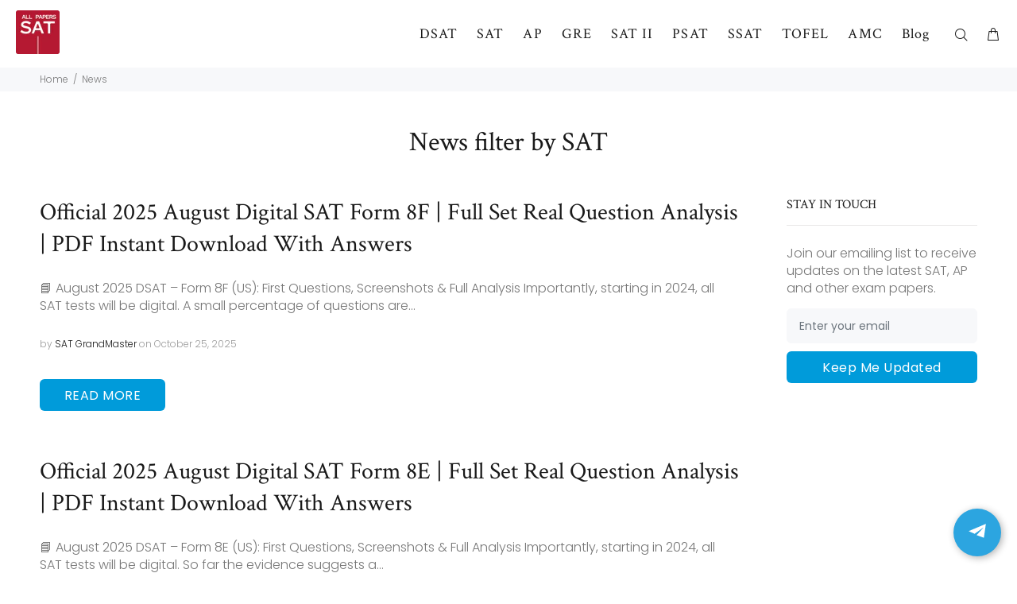

--- FILE ---
content_type: text/html; charset=utf-8
request_url: https://allsatpapers.com/blogs/news/tagged/sat
body_size: 17186
content:
<!doctype html>
<!--[if IE 9]> <html class="ie9 no-js" lang="en"> <![endif]-->
<!--[if (gt IE 9)|!(IE)]><!--> <html class="no-js" lang="en"> <!--<![endif]-->
<head>
  
  
  <!-- Global site tag (gtag.js) - Google Ads: 356442132 -->

  <!-- Google tag (gtag.js) -->
<script async src="https://www.googletagmanager.com/gtag/js?id=AW-356442132"></script>
<script>
  window.dataLayer = window.dataLayer || [];
  function gtag(){dataLayer.push(arguments);}
  gtag('js', new Date());

  gtag('config', 'AW-356442132');
</script>
  
  <meta name="facebook-domain-verification" content="824yjugweo48g7g59z60pf5ewvudbi" />
  
<script async src="https://www.googletagmanager.com/gtag/js?id=AW-356442132"></script>
<script>
  window.dataLayer = window.dataLayer || [];
  function gtag(){dataLayer.push(arguments);}
  gtag('js', new Date());

  gtag('config', 'AW-356442132');
</script>

  
  <!-- Basic page needs ================================================== -->
  <meta charset="utf-8">
  <!--[if IE]><meta http-equiv="X-UA-Compatible" content="IE=edge,chrome=1"><![endif]-->
  <meta name="viewport" content="width=device-width,initial-scale=1">
  <meta name="theme-color" content="#b41931">
  <meta name="keywords" content="Shopify Template" />
  <meta name="author" content="p-themes">
  <link rel="canonical" href="https://allsatpapers.com/blogs/news/tagged/sat"><link rel="shortcut icon" href="//allsatpapers.com/cdn/shop/files/Exclusive_SAT-02_32x32.png?v=1616421138" type="image/png"><!-- Title and description ================================================== --><title>News
&ndash; Tagged &quot;SAT&quot;&ndash; AllSATPapers
</title><!-- Social meta ================================================== --><!-- /snippets/social-meta-tags.liquid -->




<meta property="og:site_name" content="AllSATPapers">
<meta property="og:url" content="https://allsatpapers.com/blogs/news/tagged/sat">
<meta property="og:title" content="News">
<meta property="og:type" content="website">
<meta property="og:description" content="The most comprehensive collections of SAT, DSAT, AP, PSAT, SSAT, TOEFL real, official, unreleased exam papers - with full length content and answer keys.">





<meta name="twitter:card" content="summary_large_image">
<meta name="twitter:title" content="News">
<meta name="twitter:description" content="The most comprehensive collections of SAT, DSAT, AP, PSAT, SSAT, TOEFL real, official, unreleased exam papers - with full length content and answer keys.">
<!-- Helpers ================================================== -->

  <!-- CSS ================================================== --><link href="https://fonts.googleapis.com/css?family=Crimson Text:100,200,300,400,500,600,700,800,900" rel="stylesheet" defer><link href="https://fonts.googleapis.com/css?family=Poppins:100,200,300,400,500,600,700,800,900" rel="stylesheet" defer>
<link href="//allsatpapers.com/cdn/shop/t/2/assets/theme.css?v=18126713099026763011728969476" rel="stylesheet" type="text/css" media="all" />

<script src="//allsatpapers.com/cdn/shop/t/2/assets/jquery.min.js?v=146653844047132007351616416151" defer="defer"></script><!-- Header hook for plugins ================================================== -->
  <script>window.performance && window.performance.mark && window.performance.mark('shopify.content_for_header.start');</script><meta name="google-site-verification" content="TzeBnGmeETqjAvdd2yOgunsTg-qug1C4upaZOJ0j16Q">
<meta id="shopify-digital-wallet" name="shopify-digital-wallet" content="/55541563558/digital_wallets/dialog">
<link rel="alternate" type="application/atom+xml" title="Feed" href="/blogs/news/tagged/sat.atom" />
<link rel="next" href="/blogs/news/tagged/sat?page=2">
<script async="async" src="/checkouts/internal/preloads.js?locale=en-US"></script>
<script id="shopify-features" type="application/json">{"accessToken":"163f9f578219d1cdf3ea377c6501c57a","betas":["rich-media-storefront-analytics"],"domain":"allsatpapers.com","predictiveSearch":true,"shopId":55541563558,"locale":"en"}</script>
<script>var Shopify = Shopify || {};
Shopify.shop = "allsatpapers.myshopify.com";
Shopify.locale = "en";
Shopify.currency = {"active":"USD","rate":"1.0"};
Shopify.country = "US";
Shopify.theme = {"name":"Wokiee 2.0.2","id":121107153062,"schema_name":"Wokiee","schema_version":"2.0.2","theme_store_id":null,"role":"main"};
Shopify.theme.handle = "null";
Shopify.theme.style = {"id":null,"handle":null};
Shopify.cdnHost = "allsatpapers.com/cdn";
Shopify.routes = Shopify.routes || {};
Shopify.routes.root = "/";</script>
<script type="module">!function(o){(o.Shopify=o.Shopify||{}).modules=!0}(window);</script>
<script>!function(o){function n(){var o=[];function n(){o.push(Array.prototype.slice.apply(arguments))}return n.q=o,n}var t=o.Shopify=o.Shopify||{};t.loadFeatures=n(),t.autoloadFeatures=n()}(window);</script>
<script id="shop-js-analytics" type="application/json">{"pageType":"blog"}</script>
<script defer="defer" async type="module" src="//allsatpapers.com/cdn/shopifycloud/shop-js/modules/v2/client.init-shop-cart-sync_BdyHc3Nr.en.esm.js"></script>
<script defer="defer" async type="module" src="//allsatpapers.com/cdn/shopifycloud/shop-js/modules/v2/chunk.common_Daul8nwZ.esm.js"></script>
<script type="module">
  await import("//allsatpapers.com/cdn/shopifycloud/shop-js/modules/v2/client.init-shop-cart-sync_BdyHc3Nr.en.esm.js");
await import("//allsatpapers.com/cdn/shopifycloud/shop-js/modules/v2/chunk.common_Daul8nwZ.esm.js");

  window.Shopify.SignInWithShop?.initShopCartSync?.({"fedCMEnabled":true,"windoidEnabled":true});

</script>
<script>(function() {
  var isLoaded = false;
  function asyncLoad() {
    if (isLoaded) return;
    isLoaded = true;
    var urls = ["https:\/\/assets1.adroll.com\/shopify\/latest\/j\/shopify_rolling_bootstrap_v2.js?adroll_adv_id=E6DZ6CZ4NNGUBLPLCZSQQA\u0026adroll_pix_id=RSCYIMN7XFEAZBIUV52U5W\u0026shop=allsatpapers.myshopify.com","https:\/\/chimpstatic.com\/mcjs-connected\/js\/users\/afe9de92751373a52f7842157\/3df6a7b6a42a16f6ca74bd707.js?shop=allsatpapers.myshopify.com"];
    for (var i = 0; i < urls.length; i++) {
      var s = document.createElement('script');
      s.type = 'text/javascript';
      s.async = true;
      s.src = urls[i];
      var x = document.getElementsByTagName('script')[0];
      x.parentNode.insertBefore(s, x);
    }
  };
  if(window.attachEvent) {
    window.attachEvent('onload', asyncLoad);
  } else {
    window.addEventListener('load', asyncLoad, false);
  }
})();</script>
<script id="__st">var __st={"a":55541563558,"offset":-18000,"reqid":"58aee720-4bc4-4d60-b4ce-0f0d44a3aedd-1768998589","pageurl":"allsatpapers.com\/blogs\/news\/tagged\/sat","s":"blogs-77859782822","u":"16bc4a2698e0","p":"blog","rtyp":"blog","rid":77859782822};</script>
<script>window.ShopifyPaypalV4VisibilityTracking = true;</script>
<script id="captcha-bootstrap">!function(){'use strict';const t='contact',e='account',n='new_comment',o=[[t,t],['blogs',n],['comments',n],[t,'customer']],c=[[e,'customer_login'],[e,'guest_login'],[e,'recover_customer_password'],[e,'create_customer']],r=t=>t.map((([t,e])=>`form[action*='/${t}']:not([data-nocaptcha='true']) input[name='form_type'][value='${e}']`)).join(','),a=t=>()=>t?[...document.querySelectorAll(t)].map((t=>t.form)):[];function s(){const t=[...o],e=r(t);return a(e)}const i='password',u='form_key',d=['recaptcha-v3-token','g-recaptcha-response','h-captcha-response',i],f=()=>{try{return window.sessionStorage}catch{return}},m='__shopify_v',_=t=>t.elements[u];function p(t,e,n=!1){try{const o=window.sessionStorage,c=JSON.parse(o.getItem(e)),{data:r}=function(t){const{data:e,action:n}=t;return t[m]||n?{data:e,action:n}:{data:t,action:n}}(c);for(const[e,n]of Object.entries(r))t.elements[e]&&(t.elements[e].value=n);n&&o.removeItem(e)}catch(o){console.error('form repopulation failed',{error:o})}}const l='form_type',E='cptcha';function T(t){t.dataset[E]=!0}const w=window,h=w.document,L='Shopify',v='ce_forms',y='captcha';let A=!1;((t,e)=>{const n=(g='f06e6c50-85a8-45c8-87d0-21a2b65856fe',I='https://cdn.shopify.com/shopifycloud/storefront-forms-hcaptcha/ce_storefront_forms_captcha_hcaptcha.v1.5.2.iife.js',D={infoText:'Protected by hCaptcha',privacyText:'Privacy',termsText:'Terms'},(t,e,n)=>{const o=w[L][v],c=o.bindForm;if(c)return c(t,g,e,D).then(n);var r;o.q.push([[t,g,e,D],n]),r=I,A||(h.body.append(Object.assign(h.createElement('script'),{id:'captcha-provider',async:!0,src:r})),A=!0)});var g,I,D;w[L]=w[L]||{},w[L][v]=w[L][v]||{},w[L][v].q=[],w[L][y]=w[L][y]||{},w[L][y].protect=function(t,e){n(t,void 0,e),T(t)},Object.freeze(w[L][y]),function(t,e,n,w,h,L){const[v,y,A,g]=function(t,e,n){const i=e?o:[],u=t?c:[],d=[...i,...u],f=r(d),m=r(i),_=r(d.filter((([t,e])=>n.includes(e))));return[a(f),a(m),a(_),s()]}(w,h,L),I=t=>{const e=t.target;return e instanceof HTMLFormElement?e:e&&e.form},D=t=>v().includes(t);t.addEventListener('submit',(t=>{const e=I(t);if(!e)return;const n=D(e)&&!e.dataset.hcaptchaBound&&!e.dataset.recaptchaBound,o=_(e),c=g().includes(e)&&(!o||!o.value);(n||c)&&t.preventDefault(),c&&!n&&(function(t){try{if(!f())return;!function(t){const e=f();if(!e)return;const n=_(t);if(!n)return;const o=n.value;o&&e.removeItem(o)}(t);const e=Array.from(Array(32),(()=>Math.random().toString(36)[2])).join('');!function(t,e){_(t)||t.append(Object.assign(document.createElement('input'),{type:'hidden',name:u})),t.elements[u].value=e}(t,e),function(t,e){const n=f();if(!n)return;const o=[...t.querySelectorAll(`input[type='${i}']`)].map((({name:t})=>t)),c=[...d,...o],r={};for(const[a,s]of new FormData(t).entries())c.includes(a)||(r[a]=s);n.setItem(e,JSON.stringify({[m]:1,action:t.action,data:r}))}(t,e)}catch(e){console.error('failed to persist form',e)}}(e),e.submit())}));const S=(t,e)=>{t&&!t.dataset[E]&&(n(t,e.some((e=>e===t))),T(t))};for(const o of['focusin','change'])t.addEventListener(o,(t=>{const e=I(t);D(e)&&S(e,y())}));const B=e.get('form_key'),M=e.get(l),P=B&&M;t.addEventListener('DOMContentLoaded',(()=>{const t=y();if(P)for(const e of t)e.elements[l].value===M&&p(e,B);[...new Set([...A(),...v().filter((t=>'true'===t.dataset.shopifyCaptcha))])].forEach((e=>S(e,t)))}))}(h,new URLSearchParams(w.location.search),n,t,e,['guest_login'])})(!0,!0)}();</script>
<script integrity="sha256-4kQ18oKyAcykRKYeNunJcIwy7WH5gtpwJnB7kiuLZ1E=" data-source-attribution="shopify.loadfeatures" defer="defer" src="//allsatpapers.com/cdn/shopifycloud/storefront/assets/storefront/load_feature-a0a9edcb.js" crossorigin="anonymous"></script>
<script data-source-attribution="shopify.dynamic_checkout.dynamic.init">var Shopify=Shopify||{};Shopify.PaymentButton=Shopify.PaymentButton||{isStorefrontPortableWallets:!0,init:function(){window.Shopify.PaymentButton.init=function(){};var t=document.createElement("script");t.src="https://allsatpapers.com/cdn/shopifycloud/portable-wallets/latest/portable-wallets.en.js",t.type="module",document.head.appendChild(t)}};
</script>
<script data-source-attribution="shopify.dynamic_checkout.buyer_consent">
  function portableWalletsHideBuyerConsent(e){var t=document.getElementById("shopify-buyer-consent"),n=document.getElementById("shopify-subscription-policy-button");t&&n&&(t.classList.add("hidden"),t.setAttribute("aria-hidden","true"),n.removeEventListener("click",e))}function portableWalletsShowBuyerConsent(e){var t=document.getElementById("shopify-buyer-consent"),n=document.getElementById("shopify-subscription-policy-button");t&&n&&(t.classList.remove("hidden"),t.removeAttribute("aria-hidden"),n.addEventListener("click",e))}window.Shopify?.PaymentButton&&(window.Shopify.PaymentButton.hideBuyerConsent=portableWalletsHideBuyerConsent,window.Shopify.PaymentButton.showBuyerConsent=portableWalletsShowBuyerConsent);
</script>
<script data-source-attribution="shopify.dynamic_checkout.cart.bootstrap">document.addEventListener("DOMContentLoaded",(function(){function t(){return document.querySelector("shopify-accelerated-checkout-cart, shopify-accelerated-checkout")}if(t())Shopify.PaymentButton.init();else{new MutationObserver((function(e,n){t()&&(Shopify.PaymentButton.init(),n.disconnect())})).observe(document.body,{childList:!0,subtree:!0})}}));
</script>
<link id="shopify-accelerated-checkout-styles" rel="stylesheet" media="screen" href="https://allsatpapers.com/cdn/shopifycloud/portable-wallets/latest/accelerated-checkout-backwards-compat.css" crossorigin="anonymous">
<style id="shopify-accelerated-checkout-cart">
        #shopify-buyer-consent {
  margin-top: 1em;
  display: inline-block;
  width: 100%;
}

#shopify-buyer-consent.hidden {
  display: none;
}

#shopify-subscription-policy-button {
  background: none;
  border: none;
  padding: 0;
  text-decoration: underline;
  font-size: inherit;
  cursor: pointer;
}

#shopify-subscription-policy-button::before {
  box-shadow: none;
}

      </style>
<script id="sections-script" data-sections="promo-fixed" defer="defer" src="//allsatpapers.com/cdn/shop/t/2/compiled_assets/scripts.js?v=153"></script>
<script>window.performance && window.performance.mark && window.performance.mark('shopify.content_for_header.end');</script>
  <!-- /Header hook for plugins ================================================== --><style>
    [data-rating="0.0"]{
      display:none !important;
    }
  </style><link href="https://monorail-edge.shopifysvc.com" rel="dns-prefetch">
<script>(function(){if ("sendBeacon" in navigator && "performance" in window) {try {var session_token_from_headers = performance.getEntriesByType('navigation')[0].serverTiming.find(x => x.name == '_s').description;} catch {var session_token_from_headers = undefined;}var session_cookie_matches = document.cookie.match(/_shopify_s=([^;]*)/);var session_token_from_cookie = session_cookie_matches && session_cookie_matches.length === 2 ? session_cookie_matches[1] : "";var session_token = session_token_from_headers || session_token_from_cookie || "";function handle_abandonment_event(e) {var entries = performance.getEntries().filter(function(entry) {return /monorail-edge.shopifysvc.com/.test(entry.name);});if (!window.abandonment_tracked && entries.length === 0) {window.abandonment_tracked = true;var currentMs = Date.now();var navigation_start = performance.timing.navigationStart;var payload = {shop_id: 55541563558,url: window.location.href,navigation_start,duration: currentMs - navigation_start,session_token,page_type: "blog"};window.navigator.sendBeacon("https://monorail-edge.shopifysvc.com/v1/produce", JSON.stringify({schema_id: "online_store_buyer_site_abandonment/1.1",payload: payload,metadata: {event_created_at_ms: currentMs,event_sent_at_ms: currentMs}}));}}window.addEventListener('pagehide', handle_abandonment_event);}}());</script>
<script id="web-pixels-manager-setup">(function e(e,d,r,n,o){if(void 0===o&&(o={}),!Boolean(null===(a=null===(i=window.Shopify)||void 0===i?void 0:i.analytics)||void 0===a?void 0:a.replayQueue)){var i,a;window.Shopify=window.Shopify||{};var t=window.Shopify;t.analytics=t.analytics||{};var s=t.analytics;s.replayQueue=[],s.publish=function(e,d,r){return s.replayQueue.push([e,d,r]),!0};try{self.performance.mark("wpm:start")}catch(e){}var l=function(){var e={modern:/Edge?\/(1{2}[4-9]|1[2-9]\d|[2-9]\d{2}|\d{4,})\.\d+(\.\d+|)|Firefox\/(1{2}[4-9]|1[2-9]\d|[2-9]\d{2}|\d{4,})\.\d+(\.\d+|)|Chrom(ium|e)\/(9{2}|\d{3,})\.\d+(\.\d+|)|(Maci|X1{2}).+ Version\/(15\.\d+|(1[6-9]|[2-9]\d|\d{3,})\.\d+)([,.]\d+|)( \(\w+\)|)( Mobile\/\w+|) Safari\/|Chrome.+OPR\/(9{2}|\d{3,})\.\d+\.\d+|(CPU[ +]OS|iPhone[ +]OS|CPU[ +]iPhone|CPU IPhone OS|CPU iPad OS)[ +]+(15[._]\d+|(1[6-9]|[2-9]\d|\d{3,})[._]\d+)([._]\d+|)|Android:?[ /-](13[3-9]|1[4-9]\d|[2-9]\d{2}|\d{4,})(\.\d+|)(\.\d+|)|Android.+Firefox\/(13[5-9]|1[4-9]\d|[2-9]\d{2}|\d{4,})\.\d+(\.\d+|)|Android.+Chrom(ium|e)\/(13[3-9]|1[4-9]\d|[2-9]\d{2}|\d{4,})\.\d+(\.\d+|)|SamsungBrowser\/([2-9]\d|\d{3,})\.\d+/,legacy:/Edge?\/(1[6-9]|[2-9]\d|\d{3,})\.\d+(\.\d+|)|Firefox\/(5[4-9]|[6-9]\d|\d{3,})\.\d+(\.\d+|)|Chrom(ium|e)\/(5[1-9]|[6-9]\d|\d{3,})\.\d+(\.\d+|)([\d.]+$|.*Safari\/(?![\d.]+ Edge\/[\d.]+$))|(Maci|X1{2}).+ Version\/(10\.\d+|(1[1-9]|[2-9]\d|\d{3,})\.\d+)([,.]\d+|)( \(\w+\)|)( Mobile\/\w+|) Safari\/|Chrome.+OPR\/(3[89]|[4-9]\d|\d{3,})\.\d+\.\d+|(CPU[ +]OS|iPhone[ +]OS|CPU[ +]iPhone|CPU IPhone OS|CPU iPad OS)[ +]+(10[._]\d+|(1[1-9]|[2-9]\d|\d{3,})[._]\d+)([._]\d+|)|Android:?[ /-](13[3-9]|1[4-9]\d|[2-9]\d{2}|\d{4,})(\.\d+|)(\.\d+|)|Mobile Safari.+OPR\/([89]\d|\d{3,})\.\d+\.\d+|Android.+Firefox\/(13[5-9]|1[4-9]\d|[2-9]\d{2}|\d{4,})\.\d+(\.\d+|)|Android.+Chrom(ium|e)\/(13[3-9]|1[4-9]\d|[2-9]\d{2}|\d{4,})\.\d+(\.\d+|)|Android.+(UC? ?Browser|UCWEB|U3)[ /]?(15\.([5-9]|\d{2,})|(1[6-9]|[2-9]\d|\d{3,})\.\d+)\.\d+|SamsungBrowser\/(5\.\d+|([6-9]|\d{2,})\.\d+)|Android.+MQ{2}Browser\/(14(\.(9|\d{2,})|)|(1[5-9]|[2-9]\d|\d{3,})(\.\d+|))(\.\d+|)|K[Aa][Ii]OS\/(3\.\d+|([4-9]|\d{2,})\.\d+)(\.\d+|)/},d=e.modern,r=e.legacy,n=navigator.userAgent;return n.match(d)?"modern":n.match(r)?"legacy":"unknown"}(),u="modern"===l?"modern":"legacy",c=(null!=n?n:{modern:"",legacy:""})[u],f=function(e){return[e.baseUrl,"/wpm","/b",e.hashVersion,"modern"===e.buildTarget?"m":"l",".js"].join("")}({baseUrl:d,hashVersion:r,buildTarget:u}),m=function(e){var d=e.version,r=e.bundleTarget,n=e.surface,o=e.pageUrl,i=e.monorailEndpoint;return{emit:function(e){var a=e.status,t=e.errorMsg,s=(new Date).getTime(),l=JSON.stringify({metadata:{event_sent_at_ms:s},events:[{schema_id:"web_pixels_manager_load/3.1",payload:{version:d,bundle_target:r,page_url:o,status:a,surface:n,error_msg:t},metadata:{event_created_at_ms:s}}]});if(!i)return console&&console.warn&&console.warn("[Web Pixels Manager] No Monorail endpoint provided, skipping logging."),!1;try{return self.navigator.sendBeacon.bind(self.navigator)(i,l)}catch(e){}var u=new XMLHttpRequest;try{return u.open("POST",i,!0),u.setRequestHeader("Content-Type","text/plain"),u.send(l),!0}catch(e){return console&&console.warn&&console.warn("[Web Pixels Manager] Got an unhandled error while logging to Monorail."),!1}}}}({version:r,bundleTarget:l,surface:e.surface,pageUrl:self.location.href,monorailEndpoint:e.monorailEndpoint});try{o.browserTarget=l,function(e){var d=e.src,r=e.async,n=void 0===r||r,o=e.onload,i=e.onerror,a=e.sri,t=e.scriptDataAttributes,s=void 0===t?{}:t,l=document.createElement("script"),u=document.querySelector("head"),c=document.querySelector("body");if(l.async=n,l.src=d,a&&(l.integrity=a,l.crossOrigin="anonymous"),s)for(var f in s)if(Object.prototype.hasOwnProperty.call(s,f))try{l.dataset[f]=s[f]}catch(e){}if(o&&l.addEventListener("load",o),i&&l.addEventListener("error",i),u)u.appendChild(l);else{if(!c)throw new Error("Did not find a head or body element to append the script");c.appendChild(l)}}({src:f,async:!0,onload:function(){if(!function(){var e,d;return Boolean(null===(d=null===(e=window.Shopify)||void 0===e?void 0:e.analytics)||void 0===d?void 0:d.initialized)}()){var d=window.webPixelsManager.init(e)||void 0;if(d){var r=window.Shopify.analytics;r.replayQueue.forEach((function(e){var r=e[0],n=e[1],o=e[2];d.publishCustomEvent(r,n,o)})),r.replayQueue=[],r.publish=d.publishCustomEvent,r.visitor=d.visitor,r.initialized=!0}}},onerror:function(){return m.emit({status:"failed",errorMsg:"".concat(f," has failed to load")})},sri:function(e){var d=/^sha384-[A-Za-z0-9+/=]+$/;return"string"==typeof e&&d.test(e)}(c)?c:"",scriptDataAttributes:o}),m.emit({status:"loading"})}catch(e){m.emit({status:"failed",errorMsg:(null==e?void 0:e.message)||"Unknown error"})}}})({shopId: 55541563558,storefrontBaseUrl: "https://allsatpapers.com",extensionsBaseUrl: "https://extensions.shopifycdn.com/cdn/shopifycloud/web-pixels-manager",monorailEndpoint: "https://monorail-edge.shopifysvc.com/unstable/produce_batch",surface: "storefront-renderer",enabledBetaFlags: ["2dca8a86"],webPixelsConfigList: [{"id":"1059127462","configuration":"{\"pixelCode\":\"CVRPOGRC77UB5FJ5A3KG\"}","eventPayloadVersion":"v1","runtimeContext":"STRICT","scriptVersion":"22e92c2ad45662f435e4801458fb78cc","type":"APP","apiClientId":4383523,"privacyPurposes":["ANALYTICS","MARKETING","SALE_OF_DATA"],"dataSharingAdjustments":{"protectedCustomerApprovalScopes":["read_customer_address","read_customer_email","read_customer_name","read_customer_personal_data","read_customer_phone"]}},{"id":"653754534","configuration":"{\"advertisableEid\":\"E6DZ6CZ4NNGUBLPLCZSQQA\",\"pixelEid\":\"RSCYIMN7XFEAZBIUV52U5W\"}","eventPayloadVersion":"v1","runtimeContext":"STRICT","scriptVersion":"ba1ef5286d067b01e04bdc37410b8082","type":"APP","apiClientId":1005866,"privacyPurposes":[],"dataSharingAdjustments":{"protectedCustomerApprovalScopes":["read_customer_address","read_customer_email","read_customer_name","read_customer_personal_data","read_customer_phone"]}},{"id":"638156966","configuration":"{\"config\":\"{\\\"pixel_id\\\":\\\"G-DEYWDK8Z6N\\\",\\\"target_country\\\":\\\"US\\\",\\\"gtag_events\\\":[{\\\"type\\\":\\\"begin_checkout\\\",\\\"action_label\\\":\\\"G-DEYWDK8Z6N\\\"},{\\\"type\\\":\\\"search\\\",\\\"action_label\\\":\\\"G-DEYWDK8Z6N\\\"},{\\\"type\\\":\\\"view_item\\\",\\\"action_label\\\":[\\\"G-DEYWDK8Z6N\\\",\\\"MC-9V96EPYR7H\\\"]},{\\\"type\\\":\\\"purchase\\\",\\\"action_label\\\":[\\\"G-DEYWDK8Z6N\\\",\\\"MC-9V96EPYR7H\\\"]},{\\\"type\\\":\\\"page_view\\\",\\\"action_label\\\":[\\\"G-DEYWDK8Z6N\\\",\\\"MC-9V96EPYR7H\\\"]},{\\\"type\\\":\\\"add_payment_info\\\",\\\"action_label\\\":\\\"G-DEYWDK8Z6N\\\"},{\\\"type\\\":\\\"add_to_cart\\\",\\\"action_label\\\":\\\"G-DEYWDK8Z6N\\\"}],\\\"enable_monitoring_mode\\\":false}\"}","eventPayloadVersion":"v1","runtimeContext":"OPEN","scriptVersion":"b2a88bafab3e21179ed38636efcd8a93","type":"APP","apiClientId":1780363,"privacyPurposes":[],"dataSharingAdjustments":{"protectedCustomerApprovalScopes":["read_customer_address","read_customer_email","read_customer_name","read_customer_personal_data","read_customer_phone"]}},{"id":"221413542","configuration":"{\"pixel_id\":\"2010659609076210\",\"pixel_type\":\"facebook_pixel\",\"metaapp_system_user_token\":\"-\"}","eventPayloadVersion":"v1","runtimeContext":"OPEN","scriptVersion":"ca16bc87fe92b6042fbaa3acc2fbdaa6","type":"APP","apiClientId":2329312,"privacyPurposes":["ANALYTICS","MARKETING","SALE_OF_DATA"],"dataSharingAdjustments":{"protectedCustomerApprovalScopes":["read_customer_address","read_customer_email","read_customer_name","read_customer_personal_data","read_customer_phone"]}},{"id":"114589862","eventPayloadVersion":"v1","runtimeContext":"LAX","scriptVersion":"1","type":"CUSTOM","privacyPurposes":["ANALYTICS"],"name":"Google Analytics tag (migrated)"},{"id":"shopify-app-pixel","configuration":"{}","eventPayloadVersion":"v1","runtimeContext":"STRICT","scriptVersion":"0450","apiClientId":"shopify-pixel","type":"APP","privacyPurposes":["ANALYTICS","MARKETING"]},{"id":"shopify-custom-pixel","eventPayloadVersion":"v1","runtimeContext":"LAX","scriptVersion":"0450","apiClientId":"shopify-pixel","type":"CUSTOM","privacyPurposes":["ANALYTICS","MARKETING"]}],isMerchantRequest: false,initData: {"shop":{"name":"AllSATPapers","paymentSettings":{"currencyCode":"USD"},"myshopifyDomain":"allsatpapers.myshopify.com","countryCode":"SG","storefrontUrl":"https:\/\/allsatpapers.com"},"customer":null,"cart":null,"checkout":null,"productVariants":[],"purchasingCompany":null},},"https://allsatpapers.com/cdn","fcfee988w5aeb613cpc8e4bc33m6693e112",{"modern":"","legacy":""},{"shopId":"55541563558","storefrontBaseUrl":"https:\/\/allsatpapers.com","extensionBaseUrl":"https:\/\/extensions.shopifycdn.com\/cdn\/shopifycloud\/web-pixels-manager","surface":"storefront-renderer","enabledBetaFlags":"[\"2dca8a86\"]","isMerchantRequest":"false","hashVersion":"fcfee988w5aeb613cpc8e4bc33m6693e112","publish":"custom","events":"[[\"page_viewed\",{}]]"});</script><script>
  window.ShopifyAnalytics = window.ShopifyAnalytics || {};
  window.ShopifyAnalytics.meta = window.ShopifyAnalytics.meta || {};
  window.ShopifyAnalytics.meta.currency = 'USD';
  var meta = {"page":{"pageType":"blog","resourceType":"blog","resourceId":77859782822,"requestId":"58aee720-4bc4-4d60-b4ce-0f0d44a3aedd-1768998589"}};
  for (var attr in meta) {
    window.ShopifyAnalytics.meta[attr] = meta[attr];
  }
</script>
<script class="analytics">
  (function () {
    var customDocumentWrite = function(content) {
      var jquery = null;

      if (window.jQuery) {
        jquery = window.jQuery;
      } else if (window.Checkout && window.Checkout.$) {
        jquery = window.Checkout.$;
      }

      if (jquery) {
        jquery('body').append(content);
      }
    };

    var hasLoggedConversion = function(token) {
      if (token) {
        return document.cookie.indexOf('loggedConversion=' + token) !== -1;
      }
      return false;
    }

    var setCookieIfConversion = function(token) {
      if (token) {
        var twoMonthsFromNow = new Date(Date.now());
        twoMonthsFromNow.setMonth(twoMonthsFromNow.getMonth() + 2);

        document.cookie = 'loggedConversion=' + token + '; expires=' + twoMonthsFromNow;
      }
    }

    var trekkie = window.ShopifyAnalytics.lib = window.trekkie = window.trekkie || [];
    if (trekkie.integrations) {
      return;
    }
    trekkie.methods = [
      'identify',
      'page',
      'ready',
      'track',
      'trackForm',
      'trackLink'
    ];
    trekkie.factory = function(method) {
      return function() {
        var args = Array.prototype.slice.call(arguments);
        args.unshift(method);
        trekkie.push(args);
        return trekkie;
      };
    };
    for (var i = 0; i < trekkie.methods.length; i++) {
      var key = trekkie.methods[i];
      trekkie[key] = trekkie.factory(key);
    }
    trekkie.load = function(config) {
      trekkie.config = config || {};
      trekkie.config.initialDocumentCookie = document.cookie;
      var first = document.getElementsByTagName('script')[0];
      var script = document.createElement('script');
      script.type = 'text/javascript';
      script.onerror = function(e) {
        var scriptFallback = document.createElement('script');
        scriptFallback.type = 'text/javascript';
        scriptFallback.onerror = function(error) {
                var Monorail = {
      produce: function produce(monorailDomain, schemaId, payload) {
        var currentMs = new Date().getTime();
        var event = {
          schema_id: schemaId,
          payload: payload,
          metadata: {
            event_created_at_ms: currentMs,
            event_sent_at_ms: currentMs
          }
        };
        return Monorail.sendRequest("https://" + monorailDomain + "/v1/produce", JSON.stringify(event));
      },
      sendRequest: function sendRequest(endpointUrl, payload) {
        // Try the sendBeacon API
        if (window && window.navigator && typeof window.navigator.sendBeacon === 'function' && typeof window.Blob === 'function' && !Monorail.isIos12()) {
          var blobData = new window.Blob([payload], {
            type: 'text/plain'
          });

          if (window.navigator.sendBeacon(endpointUrl, blobData)) {
            return true;
          } // sendBeacon was not successful

        } // XHR beacon

        var xhr = new XMLHttpRequest();

        try {
          xhr.open('POST', endpointUrl);
          xhr.setRequestHeader('Content-Type', 'text/plain');
          xhr.send(payload);
        } catch (e) {
          console.log(e);
        }

        return false;
      },
      isIos12: function isIos12() {
        return window.navigator.userAgent.lastIndexOf('iPhone; CPU iPhone OS 12_') !== -1 || window.navigator.userAgent.lastIndexOf('iPad; CPU OS 12_') !== -1;
      }
    };
    Monorail.produce('monorail-edge.shopifysvc.com',
      'trekkie_storefront_load_errors/1.1',
      {shop_id: 55541563558,
      theme_id: 121107153062,
      app_name: "storefront",
      context_url: window.location.href,
      source_url: "//allsatpapers.com/cdn/s/trekkie.storefront.cd680fe47e6c39ca5d5df5f0a32d569bc48c0f27.min.js"});

        };
        scriptFallback.async = true;
        scriptFallback.src = '//allsatpapers.com/cdn/s/trekkie.storefront.cd680fe47e6c39ca5d5df5f0a32d569bc48c0f27.min.js';
        first.parentNode.insertBefore(scriptFallback, first);
      };
      script.async = true;
      script.src = '//allsatpapers.com/cdn/s/trekkie.storefront.cd680fe47e6c39ca5d5df5f0a32d569bc48c0f27.min.js';
      first.parentNode.insertBefore(script, first);
    };
    trekkie.load(
      {"Trekkie":{"appName":"storefront","development":false,"defaultAttributes":{"shopId":55541563558,"isMerchantRequest":null,"themeId":121107153062,"themeCityHash":"2353400410426083698","contentLanguage":"en","currency":"USD","eventMetadataId":"b2b61ade-7485-4ea4-b4a8-c6358adf3917"},"isServerSideCookieWritingEnabled":true,"monorailRegion":"shop_domain","enabledBetaFlags":["65f19447"]},"Session Attribution":{},"S2S":{"facebookCapiEnabled":true,"source":"trekkie-storefront-renderer","apiClientId":580111}}
    );

    var loaded = false;
    trekkie.ready(function() {
      if (loaded) return;
      loaded = true;

      window.ShopifyAnalytics.lib = window.trekkie;

      var originalDocumentWrite = document.write;
      document.write = customDocumentWrite;
      try { window.ShopifyAnalytics.merchantGoogleAnalytics.call(this); } catch(error) {};
      document.write = originalDocumentWrite;

      window.ShopifyAnalytics.lib.page(null,{"pageType":"blog","resourceType":"blog","resourceId":77859782822,"requestId":"58aee720-4bc4-4d60-b4ce-0f0d44a3aedd-1768998589","shopifyEmitted":true});

      var match = window.location.pathname.match(/checkouts\/(.+)\/(thank_you|post_purchase)/)
      var token = match? match[1]: undefined;
      if (!hasLoggedConversion(token)) {
        setCookieIfConversion(token);
        
      }
    });


        var eventsListenerScript = document.createElement('script');
        eventsListenerScript.async = true;
        eventsListenerScript.src = "//allsatpapers.com/cdn/shopifycloud/storefront/assets/shop_events_listener-3da45d37.js";
        document.getElementsByTagName('head')[0].appendChild(eventsListenerScript);

})();</script>
  <script>
  if (!window.ga || (window.ga && typeof window.ga !== 'function')) {
    window.ga = function ga() {
      (window.ga.q = window.ga.q || []).push(arguments);
      if (window.Shopify && window.Shopify.analytics && typeof window.Shopify.analytics.publish === 'function') {
        window.Shopify.analytics.publish("ga_stub_called", {}, {sendTo: "google_osp_migration"});
      }
      console.error("Shopify's Google Analytics stub called with:", Array.from(arguments), "\nSee https://help.shopify.com/manual/promoting-marketing/pixels/pixel-migration#google for more information.");
    };
    if (window.Shopify && window.Shopify.analytics && typeof window.Shopify.analytics.publish === 'function') {
      window.Shopify.analytics.publish("ga_stub_initialized", {}, {sendTo: "google_osp_migration"});
    }
  }
</script>
<script
  defer
  src="https://allsatpapers.com/cdn/shopifycloud/perf-kit/shopify-perf-kit-3.0.4.min.js"
  data-application="storefront-renderer"
  data-shop-id="55541563558"
  data-render-region="gcp-us-central1"
  data-page-type="blog"
  data-theme-instance-id="121107153062"
  data-theme-name="Wokiee"
  data-theme-version="2.0.2"
  data-monorail-region="shop_domain"
  data-resource-timing-sampling-rate="10"
  data-shs="true"
  data-shs-beacon="true"
  data-shs-export-with-fetch="true"
  data-shs-logs-sample-rate="1"
  data-shs-beacon-endpoint="https://allsatpapers.com/api/collect"
></script>
</head>
<body class="pageblog" 
      >
  
<!-- Load Facebook SDK for JavaScript -->
      <div id="fb-root"></div>
      <script>
        window.fbAsyncInit = function() {
          FB.init({
            xfbml            : true,
            version          : 'v10.0'
          });
        };

        (function(d, s, id) {
        var js, fjs = d.getElementsByTagName(s)[0];
        if (d.getElementById(id)) return;
        js = d.createElement(s); js.id = id;
        js.src = 'https://connect.facebook.net/en_US/sdk/xfbml.customerchat.js';
        fjs.parentNode.insertBefore(js, fjs);
      }(document, 'script', 'facebook-jssdk'));</script><div id="shopify-section-show-helper" class="shopify-section"></div><div id="loader-wrapper">
  <div id="loader">
    <div class="dot"></div>
    <div class="dot"></div>
    <div class="dot"></div>
    <div class="dot"></div>
    <div class="dot"></div>
    <div class="dot"></div>
    <div class="dot"></div>
  </div>
</div><div id="shopify-section-header-template" class="shopify-section"><header class="desctop-menu-large small-header tt-hover-03"><nav class="panel-menu mobile-main-menu">
  <ul><li>
      <a href="/collections/dsat">DSAT</a></li><li>
      <a href="/products/exclusive-collection-of-76-official-sat-practice-tests">SAT</a></li><li>
      <a href="/collections/aps">AP</a></li><li>
      <a href="/products/latest-gre-real-exam-questions">GRE</a></li><li>
      <a href="/collections/sat-subject-tests">SAT II</a></li><li>
      <a href="/products/psat-nmsqt-full-test-papers-compilation">PSAT</a></li><li>
      <a href="/collections/ssat">SSAT</a></li><li>
      <a href="/products/all-toefl-real-exam-papers">TOFEL</a></li><li>
      <a href="/products/amc-10-12-past-year-papers-with-answer-keys">AMC</a></li><li>
      <a href="/blogs/ap">Blog</a></li></ul>
</nav><!-- tt-mobile-header -->
<div class="tt-mobile-header tt-mobile-header-inline tt-mobile-header-inline-stuck">
  <div class="container-fluid">
    <div class="tt-header-row">
      <div class="tt-mobile-parent-menu">
        <div class="tt-menu-toggle mainmenumob-js">
          <svg width="17" height="15" viewBox="0 0 17 15" fill="none" xmlns="http://www.w3.org/2000/svg">
<path d="M16.4023 0.292969C16.4935 0.397135 16.5651 0.507812 16.6172 0.625C16.6693 0.742188 16.6953 0.865885 16.6953 0.996094C16.6953 1.13932 16.6693 1.26953 16.6172 1.38672C16.5651 1.50391 16.4935 1.60807 16.4023 1.69922C16.2982 1.80339 16.1875 1.88151 16.0703 1.93359C15.9531 1.97266 15.8294 1.99219 15.6992 1.99219H1.69531C1.55208 1.99219 1.42188 1.97266 1.30469 1.93359C1.1875 1.88151 1.08333 1.80339 0.992188 1.69922C0.888021 1.60807 0.809896 1.50391 0.757812 1.38672C0.71875 1.26953 0.699219 1.13932 0.699219 0.996094C0.699219 0.865885 0.71875 0.742188 0.757812 0.625C0.809896 0.507812 0.888021 0.397135 0.992188 0.292969C1.08333 0.201823 1.1875 0.130208 1.30469 0.078125C1.42188 0.0260417 1.55208 0 1.69531 0H15.6992C15.8294 0 15.9531 0.0260417 16.0703 0.078125C16.1875 0.130208 16.2982 0.201823 16.4023 0.292969ZM16.4023 6.28906C16.4935 6.39323 16.5651 6.50391 16.6172 6.62109C16.6693 6.73828 16.6953 6.86198 16.6953 6.99219C16.6953 7.13542 16.6693 7.26562 16.6172 7.38281C16.5651 7.5 16.4935 7.60417 16.4023 7.69531C16.2982 7.79948 16.1875 7.8776 16.0703 7.92969C15.9531 7.98177 15.8294 8.00781 15.6992 8.00781H1.69531C1.55208 8.00781 1.42188 7.98177 1.30469 7.92969C1.1875 7.8776 1.08333 7.79948 0.992188 7.69531C0.888021 7.60417 0.809896 7.5 0.757812 7.38281C0.71875 7.26562 0.699219 7.13542 0.699219 6.99219C0.699219 6.86198 0.71875 6.73828 0.757812 6.62109C0.809896 6.50391 0.888021 6.39323 0.992188 6.28906C1.08333 6.19792 1.1875 6.1263 1.30469 6.07422C1.42188 6.02214 1.55208 5.99609 1.69531 5.99609H15.6992C15.8294 5.99609 15.9531 6.02214 16.0703 6.07422C16.1875 6.1263 16.2982 6.19792 16.4023 6.28906ZM16.4023 12.3047C16.4935 12.3958 16.5651 12.5 16.6172 12.6172C16.6693 12.7344 16.6953 12.8646 16.6953 13.0078C16.6953 13.138 16.6693 13.2617 16.6172 13.3789C16.5651 13.4961 16.4935 13.6068 16.4023 13.7109C16.2982 13.8021 16.1875 13.8737 16.0703 13.9258C15.9531 13.9779 15.8294 14.0039 15.6992 14.0039H1.69531C1.55208 14.0039 1.42188 13.9779 1.30469 13.9258C1.1875 13.8737 1.08333 13.8021 0.992188 13.7109C0.888021 13.6068 0.809896 13.4961 0.757812 13.3789C0.71875 13.2617 0.699219 13.138 0.699219 13.0078C0.699219 12.8646 0.71875 12.7344 0.757812 12.6172C0.809896 12.5 0.888021 12.3958 0.992188 12.3047C1.08333 12.2005 1.1875 12.1224 1.30469 12.0703C1.42188 12.0182 1.55208 11.9922 1.69531 11.9922H15.6992C15.8294 11.9922 15.9531 12.0182 16.0703 12.0703C16.1875 12.1224 16.2982 12.2005 16.4023 12.3047Z" fill="#191919"/>
</svg>
        </div>
      </div>
      
      <div class="tt-logo-container">
        <a class="tt-logo tt-logo-alignment" href="/"><img src="//allsatpapers.com/cdn/shop/files/Group_8_35x.png?v=1724073599"
                           srcset="//allsatpapers.com/cdn/shop/files/Group_8_35x.png?v=1724073599 1x, //allsatpapers.com/cdn/shop/files/Group_8_70x.png?v=1724073599 2x"
                           alt=""
                           class="tt-retina"></a>
      </div>
      
      <div class="tt-mobile-parent-menu-icons">
        <!-- search -->
        <div class="tt-mobile-parent-search tt-parent-box"></div>
        <!-- /search --><!-- cart -->
        <div class="tt-mobile-parent-cart tt-parent-box"></div>
        <!-- /cart --></div>

      
      
    </div>
  </div>
</div>
  
  <!-- tt-desktop-header -->
  <div class="tt-desktop-header">

    
    
    <div class="container-fluid">
      <div class="tt-header-holder">

        
        <div class="tt-col-obj tt-obj-logo
" itemscope itemtype="http://schema.org/Organization"><a href="/" class="tt-logo" itemprop="url"><img src="//allsatpapers.com/cdn/shop/files/Group_8_55x.png?v=1724073599"
                   srcset="//allsatpapers.com/cdn/shop/files/Group_8_55x.png?v=1724073599 1x, //allsatpapers.com/cdn/shop/files/Group_8_110x.png?v=1724073599 2x"
                   alt=""
                   class="tt-retina" itemprop="logo" style="top:0px"/></a></div><div class="tt-col-obj tt-obj-menu obj-aligment-right">
          <!-- tt-menu -->
          <div class="tt-desctop-parent-menu tt-parent-box">
            <div class="tt-desctop-menu"><nav>
  <ul><li class="dropdown tt-megamenu-col-01" >
      <a href="/collections/dsat"><span>DSAT</span></a></li><li class="dropdown tt-megamenu-col-01" >
      <a href="/products/exclusive-collection-of-76-official-sat-practice-tests"><span>SAT</span></a></li><li class="dropdown tt-megamenu-col-01" >
      <a href="/collections/aps"><span>AP</span></a></li><li class="dropdown tt-megamenu-col-01" >
      <a href="/products/latest-gre-real-exam-questions"><span>GRE</span></a></li><li class="dropdown tt-megamenu-col-01" >
      <a href="/collections/sat-subject-tests"><span>SAT II</span></a></li><li class="dropdown tt-megamenu-col-01" >
      <a href="/products/psat-nmsqt-full-test-papers-compilation"><span>PSAT</span></a></li><li class="dropdown tt-megamenu-col-01" >
      <a href="/collections/ssat"><span>SSAT</span></a></li><li class="dropdown tt-megamenu-col-01" >
      <a href="/products/all-toefl-real-exam-papers"><span>TOFEL</span></a></li><li class="dropdown tt-megamenu-col-01" >
      <a href="/products/amc-10-12-past-year-papers-with-answer-keys"><span>AMC</span></a></li><li class="dropdown tt-megamenu-col-01" >
      <a href="/blogs/ap"><span>Blog</span></a></li></ul>
</nav></div>
          </div>
        </div>

        <div class="tt-col-obj tt-obj-options obj-move-right">

<!-- tt-search -->
<div class="tt-desctop-parent-search tt-parent-box">
  <div class="tt-search tt-dropdown-obj">
    <button class="tt-dropdown-toggle"
            data-tooltip="Search"
            data-tposition="bottom"
            >
      <i class="icon-f-85"></i>
    </button>
    <div class="tt-dropdown-menu">
      <div class="container">
        <form action="/search" method="get" role="search">
          <div class="tt-col">
            <input type="hidden" name="type" value="product" />
            <input class="tt-search-input"
                   type="search"
                   name="q"
                   placeholder="SEARCH PRODUCTS..."
                   aria-label="SEARCH PRODUCTS...">
            <button type="submit" class="tt-btn-search"></button>
          </div>
          <div class="tt-col">
            <button class="tt-btn-close icon-f-84"></button>
          </div>
          <div class="tt-info-text">What are you Looking for?</div>
        </form>
      </div>
    </div>
  </div>
</div>
<!-- /tt-search --><!-- tt-cart -->
<div class="tt-desctop-parent-cart tt-parent-box">
  <div class="tt-cart tt-dropdown-obj">
    <button class="tt-dropdown-toggle"
            data-tooltip="Cart"
            data-tposition="bottom"
            >
      

      
      <i class="icon-f-39"></i>
      
      <span class="tt-text">
      
      </span>
      <span class="tt-badge-cart hide">0</span>
      
            
    </button>

    <div class="tt-dropdown-menu">
      <div class="tt-mobile-add">
        <h6 class="tt-title">SHOPPING CART</h6>
        <button class="tt-close">CLOSE</button>
      </div>
      <div class="tt-dropdown-inner">
        <div class="tt-cart-layout">
          <div class="tt-cart-content">

            <a href="/cart" class="tt-cart-empty" title="VIEW CART">
              <i class="icon-f-39"></i>
              <p>No Products in the Cart</p>
            </a>
            
            <div class="tt-cart-box hide">
              <div class="tt-cart-list"></div>
              <div class="flex-align-center header-cart-more-message-js" style="display: none;">
                <a href="/cart" class="btn-link-02" title="View cart">. . .</a>
              </div>
              <div class="tt-cart-total-row">
                <div class="tt-cart-total-title">TOTAL:</div>
                <div class="tt-cart-total-price">$0.00</div>
              </div>
              
              <div class="tt-cart-btn">
                <div class="tt-item">
                  <a href="/checkout" class="btn">PROCEED TO CHECKOUT</a>
                </div>
                <div class="tt-item">
                  <a href="/cart" class="btn-link-02">VIEW CART</a>
                </div>
              </div>
            </div>

          </div>
        </div>
      </div><div class='item-html-js hide'>
  <div class="tt-item">
    <a href="#" title="View Product">
      <div class="tt-item-img">
        img
      </div>
      <div class="tt-item-descriptions">
        <h2 class="tt-title">title</h2>

        <ul class="tt-add-info">
          <li class="details">details</li>
        </ul>

        <div class="tt-quantity"><span class="qty">qty</span> X</div> <div class="tt-price">price</div>
      </div>
    </a>
    <div class="tt-item-close">
      <a href="/cart/change?id=0&quantity=0" class="tt-btn-close svg-icon-delete header_delete_cartitem_js" title="Delete">
        <svg version="1.1" id="Layer_1" xmlns="http://www.w3.org/2000/svg" xmlns:xlink="http://www.w3.org/1999/xlink" x="0px" y="0px"
     viewBox="0 0 22 22" style="enable-background:new 0 0 22 22;" xml:space="preserve">
  <g>
    <path d="M3.6,21.1c-0.1-0.1-0.2-0.3-0.2-0.4v-15H2.2C2,5.7,1.9,5.6,1.7,5.5C1.6,5.4,1.6,5.2,1.6,5.1c0-0.2,0.1-0.3,0.2-0.4
             C1.9,4.5,2,4.4,2.2,4.4h5V1.9c0-0.2,0.1-0.3,0.2-0.4c0.1-0.1,0.3-0.2,0.4-0.2h6.3c0.2,0,0.3,0.1,0.4,0.2c0.1,0.1,0.2,0.3,0.2,0.4
             v2.5h5c0.2,0,0.3,0.1,0.4,0.2c0.1,0.1,0.2,0.3,0.2,0.4c0,0.2-0.1,0.3-0.2,0.4c-0.1,0.1-0.3,0.2-0.4,0.2h-1.3v15
             c0,0.2-0.1,0.3-0.2,0.4c-0.1,0.1-0.3,0.2-0.4,0.2H4.1C3.9,21.3,3.7,21.2,3.6,21.1z M17.2,5.7H4.7v14.4h12.5V5.7z M8.3,9
             c0.1,0.1,0.2,0.3,0.2,0.4v6.9c0,0.2-0.1,0.3-0.2,0.4c-0.1,0.1-0.3,0.2-0.4,0.2s-0.3-0.1-0.4-0.2c-0.1-0.1-0.2-0.3-0.2-0.4V9.4
             c0-0.2,0.1-0.3,0.2-0.4c0.1-0.1,0.3-0.2,0.4-0.2S8.1,8.9,8.3,9z M8.4,4.4h5V2.6h-5V4.4z M11.4,9c0.1,0.1,0.2,0.3,0.2,0.4v6.9
             c0,0.2-0.1,0.3-0.2,0.4c-0.1,0.1-0.3,0.2-0.4,0.2s-0.3-0.1-0.4-0.2c-0.1-0.1-0.2-0.3-0.2-0.4V9.4c0-0.2,0.1-0.3,0.2-0.4
             c0.1-0.1,0.3-0.2,0.4-0.2S11.3,8.9,11.4,9z M13.6,9c0.1-0.1,0.3-0.2,0.4-0.2s0.3,0.1,0.4,0.2c0.1,0.1,0.2,0.3,0.2,0.4v6.9
             c0,0.2-0.1,0.3-0.2,0.4c-0.1,0.1-0.3,0.2-0.4,0.2s-0.3-0.1-0.4-0.2c-0.1-0.1-0.2-0.3-0.2-0.4V9.4C13.4,9.3,13.5,9.1,13.6,9z"/>
  </g>
</svg>
      </a>
    </div>
  </div>
</div></div>
  </div>
</div>
<!-- /tt-cart --></div>

      </div>
    </div></div>
  <!-- stuck nav -->
  <div class="tt-stuck-nav notshowinmobile">
    <div class="container-fluid">
      <div class="tt-header-row "><div class="tt-stuck-parent-menu"></div>
        <div class="tt-stuck-parent-search tt-parent-box"></div><div class="tt-stuck-parent-cart tt-parent-box"></div></div>
    </div></div>
</header>


</div>
<div class="tt-breadcrumb">
  <div class="container">
    <ul>
      <li><a href="/">Home</a></li><li>News</li></ul>
  </div>
</div>
  <div id="tt-pageContent">
    <div id="shopify-section-blog-template" class="shopify-section"><div class="container-indent">
  <div class="container container-fluid-custom-mobile-padding">
    <h1 class="tt-title-subpages noborder">News&nbsp;filter by&nbsp;SAT</h1><div class="row">
      <div class="col-sm-12 col-md-8 col-lg-9"><div class="tt-listing-post"><div class="tt-post"><div class="tt-post-content"><h2 class="tt-title"><a href="/blogs/news/8f">Official 2025 August Digital SAT Form 8F | Full Set Real Question Analysis | PDF Instant Download With Answers</a></h2>
    <div class="tt-description">📘 August 2025 DSAT – Form 8F (US): First Questions, Screenshots &amp; Full Analysis Importantly, starting in 2024, all SAT tests will be digital. A small percentage of questions are...</div><div class="tt-meta"><div class="tt-autor">
        by <span>SAT GrandMaster</span> on October 25, 2025
      </div></div><div class="tt-btn">
      <a href="/blogs/news/8f" class="btn ttbtnmainstyle">READ MORE</a>
    </div></div>
</div><div class="tt-post"><div class="tt-post-content"><h2 class="tt-title"><a href="/blogs/news/8e">Official 2025 August Digital SAT Form 8E | Full Set Real Question Analysis | PDF Instant Download With Answers</a></h2>
    <div class="tt-description">📘 August 2025 DSAT – Form 8E (US): First Questions, Screenshots &amp; Full Analysis Importantly, starting in 2024, all SAT tests will be digital. So far the evidence suggests a...</div><div class="tt-meta"><div class="tt-autor">
        by <span>SAT GrandMaster</span> on October 25, 2025
      </div></div><div class="tt-btn">
      <a href="/blogs/news/8e" class="btn ttbtnmainstyle">READ MORE</a>
    </div></div>
</div><div class="tt-post"><div class="tt-post-content"><h2 class="tt-title"><a href="/blogs/news/8d">Official 2025 August Digital SAT Form 8D | Full Set Real Question Analysis | PDF Instant Download With Answers</a></h2>
    <div class="tt-description">📘 August 2025 DSAT – Form 8D (US): First Questions, Screenshots &amp; Full Analysis Importantly, starting in 2024, all SAT tests will be digital. A small percentage of items are...</div><div class="tt-meta"><div class="tt-autor">
        by <span>SAT GrandMaster</span> on October 25, 2025
      </div></div><div class="tt-btn">
      <a href="/blogs/news/8d" class="btn ttbtnmainstyle">READ MORE</a>
    </div></div>
</div><div class="tt-post"><div class="tt-post-content"><h2 class="tt-title"><a href="/blogs/news/8c">Official 2025 August Digital SAT Form 8C | Full Set Real Question Analysis | PDF Instant Download With Answers</a></h2>
    <div class="tt-description">📘 August 2025 DSAT – Form 8C (US): First Questions, Screenshots &amp; Full Analysis Importantly, starting in 2024, all SAT tests will be digital. So far the evidence suggests a...</div><div class="tt-meta"><div class="tt-autor">
        by <span>SAT GrandMaster</span> on October 25, 2025
      </div></div><div class="tt-btn">
      <a href="/blogs/news/8c" class="btn ttbtnmainstyle">READ MORE</a>
    </div></div>
</div><div class="tt-post"><div class="tt-post-content"><h2 class="tt-title"><a href="/blogs/news/8b">Official 2025 August Digital SAT Form 8B | Full Set Real Question Analysis | PDF Instant Download With Answers</a></h2>
    <div class="tt-description">📘 August 2025 DSAT – Form 8B (International): First Questions, Screenshots &amp; Full Analysis Importantly, starting in 2024, all SAT tests will be digital. So far the evidence suggests a...</div><div class="tt-meta"><div class="tt-autor">
        by <span>SAT GrandMaster</span> on October 25, 2025
      </div></div><div class="tt-btn">
      <a href="/blogs/news/8b" class="btn ttbtnmainstyle">READ MORE</a>
    </div></div>
</div><div class="tt-post"><div class="tt-post-content"><h2 class="tt-title"><a href="/blogs/news/8a">Official 2025 August Digital SAT Form 8A | Full Set Real Question Analysis | PDF Instant Download With Answers</a></h2>
    <div class="tt-description">📘 August 2025 DSAT – Form 8A (International): First Questions, Screenshots &amp; Full Analysis Importantly, starting in 2024, all SAT tests will be digital. So far the evidence suggests a...</div><div class="tt-meta"><div class="tt-autor">
        by <span>SAT GrandMaster</span> on October 25, 2025
      </div></div><div class="tt-btn">
      <a href="/blogs/news/8a" class="btn ttbtnmainstyle">READ MORE</a>
    </div></div>
</div><div class="tt-post"><div class="tt-post-content"><h2 class="tt-title"><a href="/blogs/news/6e">Official 2025 June Digital SAT Form 6E | Full Set Real Question Analysis | PDF Instant Download With Answers</a></h2>
    <div class="tt-description">📘 June 2025 DSAT – Form 6E (US): First Questions, Screenshots &amp; Full Analysis Importantly, starting in 2024, all SAT tests will be digital. So far the evidence suggests a...</div><div class="tt-meta"><div class="tt-autor">
        by <span>SAT GrandMaster</span> on October 25, 2025
      </div></div><div class="tt-btn">
      <a href="/blogs/news/6e" class="btn ttbtnmainstyle">READ MORE</a>
    </div></div>
</div><div class="tt-post"><div class="tt-post-content"><h2 class="tt-title"><a href="/blogs/news/6d">Official 2025 June Digital SAT Form 6D | Full Set Real Question Analysis | PDF Instant Download With Answers</a></h2>
    <div class="tt-description">📘 June 2025 DSAT – Form 6D (US): First Questions, Screenshots &amp; Full Analysis Importantly, starting in 2024, all SAT tests will be digital. So far the evidence suggests a...</div><div class="tt-meta"><div class="tt-autor">
        by <span>SAT GrandMaster</span> on October 25, 2025
      </div></div><div class="tt-btn">
      <a href="/blogs/news/6d" class="btn ttbtnmainstyle">READ MORE</a>
    </div></div>
</div><div class="tt-post"><div class="tt-post-content"><h2 class="tt-title"><a href="/blogs/news/6c">Official 2025 June Digital SAT Form 6C | Full Set Real Question Analysis | PDF Instant Download With Answers</a></h2>
    <div class="tt-description">📘 June 2025 DSAT – Form 6C (US): First Questions, Screenshots &amp; Full Analysis Importantly, starting in 2024, all SAT tests will be digital. So far the evidence suggests a...</div><div class="tt-meta"><div class="tt-autor">
        by <span>SAT GrandMaster</span> on October 25, 2025
      </div></div><div class="tt-btn">
      <a href="/blogs/news/6c" class="btn ttbtnmainstyle">READ MORE</a>
    </div></div>
</div><div class="tt-post"><div class="tt-post-content"><h2 class="tt-title"><a href="/blogs/news/6b">Official 2025 June Digital SAT Form 6B | Full Set Real Question Analysis | PDF Instant Download With Answers</a></h2>
    <div class="tt-description">📘 June 2025 DSAT – Form 6B (International): First Questions, Screenshots &amp; Full Analysis Importantly, starting in 2024, all SAT tests will be digital. So far the evidence suggests a...</div><div class="tt-meta"><div class="tt-autor">
        by <span>SAT GrandMaster</span> on October 25, 2025
      </div></div><div class="tt-btn">
      <a href="/blogs/news/6b" class="btn ttbtnmainstyle">READ MORE</a>
    </div></div>
</div><div class="tt-pagination">
  <ul><li class="active"><a href="#">1</a></li><li><a href="/blogs/news/tagged/sat?page=2" title="">2</a></li></ul></div></div></div>
      <div class="col-sm-12 col-md-4 col-lg-3 rightColumn"><div class="tt-block-aside">
  <h3 class="tt-aside-title">STAY IN TOUCH</h3>
  <div class="tt-aside-content"><div class="tt-aside-subscribe-box">
      <p>
        Join our emailing list to receive updates on the latest SAT, AP and other exam papers.
      </p><form method="post" action="/contact#contact_form" id="contact_form" accept-charset="UTF-8" class="contact-form"><input type="hidden" name="form_type" value="customer" /><input type="hidden" name="utf8" value="✓" />
<div class="form-group">
        <input type="hidden" name="contact[tags]" value="newsletter">
        <input type="email"
               name="contact[email]"
               class="form-control"
               value=""
               placeholder="Enter your email"
               autocorrect="off"
               autocapitalize="off">
        <button type="submit" class="btn" name="commit">Keep Me Updated</button>
      </div></form></div></div>
</div></div>
    </div></div>
</div></div>
  </div><div id="shopify-section-footer-template" class="shopify-section"><footer class="for-footer-blocks  tt-offset-normal_base"><div class="tt-footer-center tt-color-scheme-03">
  <div class="container">
    <div class="tt-row">
<div class="tt-newsletter">
          <div class="tt-mobile-collapse">
            <h4 class="tt-collapse-title">Be In The Know</h4>
            
            <div class="tt-collapse-content">
              <p>Subscribe to receive the latest updates to the exams and the real papers</p><div class="form-inline form-default">
<form method="post" action="/contact#contact_form" id="contact_form" accept-charset="UTF-8" class="contact-form"><input type="hidden" name="form_type" value="customer" /><input type="hidden" name="utf8" value="✓" />
              <div class="form-group">
                <input type="hidden" name="contact[tags]" value="newsletter">
                <input type="email"
                       name="contact[email]"
                       class="form-control"
                       value=""
                       placeholder="email@address.com"
                       autocomplete="off"
                       autocapitalize="off"
                       spellcheck="false" >
                <button type="submit" class="btn footer_subscribe_btn" name="commit">SUBMIT</button>
              </div></form></div>
</div>
            
          </div>
        </div>
</div>
  </div>
</div><div class="tt-footer-col tt-color-scheme-03 tt-top-border tt-footer-type2">
  <div class="container">
    <div class="row">
      <div class="col-md-5">
        <div class="tt-footer-box"><a href="/" class="tt-logo tt-logo-alignment"><img src="//allsatpapers.com/cdn/shop/files/Group_8_95x.png?v=1724073599" srcset="//allsatpapers.com/cdn/shop/files/Group_8_95x.png?v=1724073599 1x, //allsatpapers.com/cdn/shop/files/Group_8_190x.png?v=1724073599 2x" alt="" class="tt-retina"></a><div class="tt-footer-description">AllSATPapers offers you the most comprehensive collection of official past-year exam papers to help you achieve the elite scores you need for your dream school.</div>
          
<ul class="tt-social-icon"><li><a class="icon-g-64" target="_blank" href="https://www.facebook.com/ExclusiveSAT/"></a></li><li><a class="icon-g-66" target="_blank" href="mailto:exclusivesatmaterials@gmail.com?subject=I've%20got%20a%20question&body=Hi%20there%2C%0D%0A%0D%0A"></a></li><li><a class="icon-g-67" target="_blank" href="https://www.instagram.com/exclusivesat/"></a></li></ul></div>
      </div>
      <div class="col-md-6 offset-md-1 collapse-listing-firstchild"><div class="tt-collapse-listing">
          <div class="row"><div class="col-md-6">
              <div class="tt-mobile-collapse">
                <h4 class="tt-collapse-title">Featured Subjects</h4>
                <div class="tt-collapse-content"><ul class="tt-list"><li><a href="/collections/dsat">DSAT</a></li><li><a href="/products/exclusive-collection-of-76-official-sat-practice-tests">SAT</a></li><li><a href="/collections/aps">AP</a></li><li><a href="/products/latest-gre-real-exam-questions">GRE</a></li><li><a href="/collections/sat-subject-tests">SAT II</a></li><li><a href="/products/psat-nmsqt-full-test-papers-compilation">PSAT</a></li><li><a href="/collections/ssat">SSAT</a></li><li><a href="/products/all-toefl-real-exam-papers">TOFEL</a></li><li><a href="/products/amc-10-12-past-year-papers-with-answer-keys">AMC</a></li><li><a href="/blogs/ap">Blog</a></li></ul>
                </div>
              </div>
              
            </div><div class="col-md-6">
              <div class="tt-mobile-collapse">
                <h4 class="tt-collapse-title">AllSATPapers.com</h4>
                <div class="tt-collapse-content"><ul class="tt-list"><li><a href="/pages/about-us">About Us</a></li><li><a href="/pages/contact-us">Contact Us</a></li><li><a href="https://t.me/allsatpapers">Help and FAQ</a></li><li><a href="/policies/privacy-policy">Privacy Protections</a></li><li><a href="/policies/refund-policy">Refund Policy</a></li><li><a href="/policies/shipping-policy">Shipping Policy</a></li></ul>
                </div>
              </div>
              
            </div></div>
        </div></div>
    </div>
  </div>
</div><div class="tt-footer-custom tt-color-scheme-04">
  <div class="container">
    <div class="tt-row">
      
      

      <div class="col-sm-6 copygrid6"><div class="tt-col-item">
            <div class="tt-box-copyright">&copy; ExclusiveSAT 2016-2021. All Rights Reserved</div>
          </div></div>
      <div class="col-sm-6">
  <div class="tt-col-item">
    <ul class="tt-payment-list"><li>
        
        <div>
        
          
          
          
          <img class="lazyload"
               data-src="//allsatpapers.com/cdn/shop/files/icon__visa_x47.png?v=1616421138"
               data-srcset="//allsatpapers.com/cdn/shop/files/icon__visa_x47.png?v=1616421138 1x, //allsatpapers.com/cdn/shop/files/icon__visa_x94.png?v=1616421138 2x"
               alt=""
               style="height:47px;">
        
        </div>
        
      </li><li>
        
        <div>
        
          
          
          
          <img class="lazyload"
               data-src="//allsatpapers.com/cdn/shop/files/icon__mastercard_x47.png?v=1616421138"
               data-srcset="//allsatpapers.com/cdn/shop/files/icon__mastercard_x47.png?v=1616421138 1x, //allsatpapers.com/cdn/shop/files/icon__mastercard_x94.png?v=1616421138 2x"
               alt=""
               style="height:47px;">
        
        </div>
        
      </li><li>
        
        <div>
        
          
          
          
          <img class="lazyload"
               data-src="//allsatpapers.com/cdn/shop/files/icon__amex_x94_39ec598a-5134-48f4-a681-a7dae58e915b_x47.png?v=1616421607"
               data-srcset="//allsatpapers.com/cdn/shop/files/icon__amex_x94_39ec598a-5134-48f4-a681-a7dae58e915b_x47.png?v=1616421607 1x, //allsatpapers.com/cdn/shop/files/icon__amex_x94_39ec598a-5134-48f4-a681-a7dae58e915b_x94.png?v=1616421607 2x"
               alt=""
               style="height:47px;">
        
        </div>
        
      </li><li>
        
        <div>
        
          
          
          
          <img class="lazyload"
               data-src="//allsatpapers.com/cdn/shop/files/icon__diners_club_1_x47.png?v=1616421138"
               data-srcset="//allsatpapers.com/cdn/shop/files/icon__diners_club_1_x47.png?v=1616421138 1x, //allsatpapers.com/cdn/shop/files/icon__diners_club_1_x94.png?v=1616421138 2x"
               alt=""
               style="height:47px;">
        
        </div>
        
      </li><li>
        
        <div>
        
          
          
          
          <img class="lazyload"
               data-src="//allsatpapers.com/cdn/shop/files/icon__union_pay_x47.png?v=1616421138"
               data-srcset="//allsatpapers.com/cdn/shop/files/icon__union_pay_x47.png?v=1616421138 1x, //allsatpapers.com/cdn/shop/files/icon__union_pay_x94.png?v=1616421138 2x"
               alt=""
               style="height:47px;">
        
        </div>
        
      </li><li>
        
        <div>
        
          
          
          
          <img class="lazyload"
               data-src="//allsatpapers.com/cdn/shop/files/icon__apple_pay_x47.png?v=1616421138"
               data-srcset="//allsatpapers.com/cdn/shop/files/icon__apple_pay_x47.png?v=1616421138 1x, //allsatpapers.com/cdn/shop/files/icon__apple_pay_x94.png?v=1616421138 2x"
               alt=""
               style="height:47px;">
        
        </div>
        
      </li><li>
        
        <div>
        
          
          
          
          <img class="lazyload"
               data-src="//allsatpapers.com/cdn/shop/files/icon__google_pay_x47.png?v=1616421138"
               data-srcset="//allsatpapers.com/cdn/shop/files/icon__google_pay_x47.png?v=1616421138 1x, //allsatpapers.com/cdn/shop/files/icon__google_pay_x94.png?v=1616421138 2x"
               alt=""
               style="height:47px;">
        
        </div>
        
      </li><li>
        
        <div>
        
          
          
          
          <img class="lazyload"
               data-src="//allsatpapers.com/cdn/shop/files/icon__paypal_x94_d2fb1f33-7bc0-43d7-805e-27373fb2c15d_x47.png?v=1616421668"
               data-srcset="//allsatpapers.com/cdn/shop/files/icon__paypal_x94_d2fb1f33-7bc0-43d7-805e-27373fb2c15d_x47.png?v=1616421668 1x, //allsatpapers.com/cdn/shop/files/icon__paypal_x94_d2fb1f33-7bc0-43d7-805e-27373fb2c15d_x94.png?v=1616421668 2x"
               alt=""
               style="height:47px;">
        
        </div>
        
      </li></ul>
  </div>

</div>
        
      

    </div>
  </div>
</div></footer>

<style>
  footer{
    border-top: 2px solid #e9e7e7;
  }
  @media (min-width: 790px){
    footer{
      padding-top: 70px;
    }
  }
  @media (max-width: 789px){
    footer{
      padding-top: 40px;
    }
  }
</style>


</div>
<div id="custom-preloader">
  <div class="custom-loader" style="display: none;">
    <img width="32" height="32" alt="Page Loader" class="lazyload" data-src="//allsatpapers.com/cdn/shop/t/2/assets/ajax-loader.gif?v=83335857307597093571616416137">
  </div>
</div><script>
    var theme = {},
		shop_url = 'https://allsatpapers.com',
    	money_format = '${{amount}}',
        color_with_border = 'White' || 'empty',
        colors_value = ',coat: #ff0000,yellow: #ffff00,black: #000000,blue: #0000ff,green: #00ff00,purple: #800080,silver: #c0c0c0,white: #ffffff,brown: #7b3f00,light-brown: #feb035,dark-turquoise: #23cddc,orange: #fe9001,tan: #eacea7,violet: #ee82ee,pink: #ffc0cb,grey: #808080,red: #ff0000,light blue: #add8e6,',
    	texture_obj = function(){return JSON.parse('{}');
    }
    texture_obj = texture_obj();

    var wokiee_app = {
      url: '',
      loader_text: 'Be patient',
      main_info: {
        customerid: '',
        iid: '',
        shop: 'allsatpapers.myshopify.com',
      	domain: 'allsatpapers.com',
      	lic: 'a3a385fb-45df-4724-b2b8-0783dcc69641',
      }
    };

    var set_day = 'Day',
        set_hour = 'Hrs',
        set_minute = 'Min',
        set_second = 'Sec';
    
    var addtocart_text = '<span>ADD TO CART</span>',
    	unavailable_text = '<span>SOLD OUT</span>',
        addedhtml_text = 'ADDED',
        errorhtml_text = 'LIMIT PRODUCTS',
        preorderhtml_text = '<span>PREORDER</span>',
        wait_text = 'WAIT',
        b_close = 'Close',
        b_back = 'Back',
        seeallresults = 'See all results';
        
    var small_image = '//allsatpapers.com/cdn/shop/t/2/assets/dummy.png?v=79404585586559862061708752662';
    
    
  </script><script src="//allsatpapers.com/cdn/shop/t/2/assets/vendor.min.js?v=81112045319449140071616416162" defer="defer"></script><script src="//allsatpapers.com/cdn/shop/t/2/assets/theme.js?v=100917522783133115591616416160" defer="defer"></script><!-- modal (ModalSubsribeGood) -->
<div class="modal  fade"  id="ModalSubsribeGood" tabindex="-1" role="dialog" aria-label="myModalLabel" aria-hidden="true">
  <div class="modal-dialog modal-xs">
    <div class="modal-content ">
      <div class="modal-header">
        <button type="button" class="close" data-dismiss="modal" aria-hidden="true"><span class="icon icon-clear"></span></button>
      </div>
      <div class="modal-body">
        <div class="tt-modal-subsribe-good">
          <i class="icon-f-68"></i> <span>You have successfully subscribed!</span>
        </div>
      </div>
    </div>
  </div>
</div>
<script>
  function checkSubscribe(){
    if(location.search.indexOf('customer_posted=true') == -1) return false;
    $('.tt-modal-subsribe-good').find('span').html('You have successfully subscribed!');
    $('#ModalSubsribeGood').modal('show');
    setTimeout(function(){window.history.pushState("", "", location.pathname)}, 100);
  }
  function checkSended(){
    if(location.search.indexOf('contact_posted=true') == -1) return false;
    $('.tt-modal-subsribe-good').find('span').html('Thanks for contacting us. We&#39;ll get back to you as soon as possible.');
    $('#ModalSubsribeGood').modal('show');
    setTimeout(function(){window.history.pushState("", "", location.pathname)}, 100);
  }  
  window.addEventListener('DOMContentLoaded', function() {
    checkSubscribe();
    checkSended();
  });
</script><!-- Modal (ModalMessage) -->
<div class="modal fade" id="ModalMessage" tabindex="-1" role="dialog" aria-label="myModalLabel" aria-hidden="true"  data-pause=1500>
  <div class="modal-dialog">
    <div class="modal-content ">
      <div class="modal-header">
        <button type="button" class="close" data-dismiss="modal" aria-hidden="true"><span class="icon icon-clear"></span></button>
      </div>
      <div class="modal-body">
        <div class="tt-login-wishlist">
          <p>Please login and you will add product to your wishlist</p>
          <div class="row-btn">
            <a href="/account/login" class="btn btn-small ttmodalbtn">SIGN IN</a>
            <a href="/account/register" class="btn btn-border btn-small ttmodalbtn">REGISTER</a>
          </div>
        </div>
      </div>
    </div>
  </div>
</div><div id="shopify-section-promo-fixed" class="shopify-section"><div class="tt-promo-fixed nonevent"
     style="background-color:#ffffff;"
     data-start="13000"
     data-min="20000"
     data-max="50000">
  <button class="tt-btn-close" style="color:#999999;" data-c="#999999" data-ac="#b41931" data-hovercolors></button>
  <div class="tt-img">
    <a href="#"><img src="//allsatpapers.com/cdn/shop/t/2/assets/dummy.png?v=79404585586559862061708752662" alt="Promo box"></a>
  </div>
  <div class="tt-description" style="color:#999999;">
    <div class="tt-box-top">
      <p>Recent Popular Subjects</p>
      <p><a href="#" class="pr_name" style="color:#191919;" data-c="#191919" data-ac="#b41931" data-hovercolors>Product name</a></p>
    </div>
    <div class="tt-info" style="color:#999999;">
      <span class="tt-info-value">info</span> <span class="tt-info-text">info</span>
    </div>
  </div>
</div><div class="hide promofixeddata"><div data-url="/products/exclusive-collection-of-76-official-sat-practice-tests"
       data-image="//allsatpapers.com/cdn/shop/files/76-official-sat-qas-real-papers-with-answer-keys-879250_150x.jpg?v=1724924135"
       data-alt="76 Official SAT QAS & Real Papers with Answer Keys - AllSATPapers"
       data-name="76 Official SAT QAS & Real Papers with Answer Keys"
       data-text="minutes ago from Yangon, Myanmar||minutes ago from Houston, USA||minutes ago from Tokyo, Japan||minutes ago from Moscow, Russia||minutes ago from Shenzhen, China"
       data-min="5"
       data-max="298"
       ></div><div data-url="/products/ap-psychology-all-past-exam-papers"
       data-image="//allsatpapers.com/cdn/shop/files/ap-psychology-20-official-full-exam-papers-with-mcq-from-year-1994-to-2024-359528_150x.jpg?v=1729065914"
       data-alt="AP Psychology - 20 Official Full Exam Papers with MCQ from Year 1994 to 2024 - AllSATPapers"
       data-name="AP Psychology - 22 Official Full Exam Papers with MCQ from Year 1994 to 2025"
       data-text="minutes ago from Mumbai, India||minutes ago from San Diego, USA||minutes ago from Cologne, Germany||minutes ago from New York, USA||minutes ago from Milan, Italy"
       data-min="98"
       data-max="245"
       ></div></div>
  
</div><script>
    window.addEventListener('DOMContentLoaded', function() {
      
      
      jQuery('.tt-desctop-menu a').attr('target', '_blank');
      jQuery('.panel-menu a').attr('target', '_blank');
      
      
      jQuery('a[href^="http"]').attr('target', '_blank')
      
    });
  </script>
  
  
  
<script src="//allsatpapers.com/cdn/shop/t/2/assets/tiny-img-link-preloader.js?v=26403198945174473401708753751" type="text/javascript"></script>
<a href="https://t.me/allsatpapers" target="_blank" title="Chat with us on Telegram" style="
    position: fixed;
    bottom: 20px;
    right: 20px;
    background-color: #2CA5E0; /* Telegram Blue */
    color: white;
    width: 60px;
    height: 60px;
    border-radius: 50%;
    text-align: center;
    box-shadow: 2px 2px 10px rgba(0,0,0,0.3);
    z-index: 9999;
    display: flex;
    align-items: center;
    justify-content: center;
    text-decoration: none;
    transition: transform 0.3s ease;
">
    <svg width="30" height="30" viewBox="0 0 24 24" fill="none" xmlns="http://www.w3.org/2000/svg">
        <path d="M20.665 3.333L3.333 10.665L9.333 13.333L18.665 6.665L11.333 14.665L18.665 17.333L20.665 3.333Z" fill="white"/>
    </svg>
</a>

<style>
    /* Hover Animation */
    a[title="Chat with us on Telegram"]:hover {
        transform: scale(1.1);
    }
</style>
</body>
</html>
